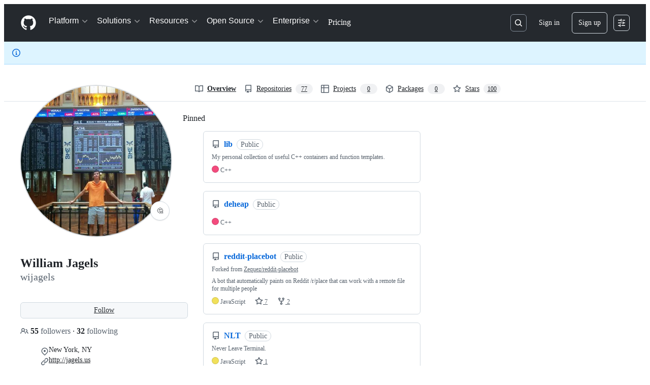

--- FILE ---
content_type: application/javascript
request_url: https://github.githubassets.com/assets/element-registry-a57f8fdc1345.js
body_size: 10144
content:
"use strict";(globalThis.webpackChunk_github_ui_github_ui=globalThis.webpackChunk_github_ui_github_ui||[]).push([[44487],{39595:(e,t,a)=>{let n;a.d(t,{CF:()=>u,p_:()=>q,FB:()=>p,Se:()=>A,aC:()=>j,zV:()=>$});let i=new WeakSet,r=new WeakMap;function l(e=document){if(r.has(e))return r.get(e);let t=!1,a=new MutationObserver(e=>{for(let t of e)if("attributes"===t.type&&t.target instanceof Element)c(t.target);else if("childList"===t.type&&t.addedNodes.length)for(let e of t.addedNodes)e instanceof Element&&o(e)});a.observe(e,{childList:!0,subtree:!0,attributeFilter:["data-action"]});let n={get closed(){return t},unsubscribe(){t=!0,r.delete(e),a.disconnect()}};return r.set(e,n),n}function o(e){for(let t of e.querySelectorAll("[data-action]"))c(t);e instanceof Element&&e.hasAttribute("data-action")&&c(e)}function s(e){let t=e.currentTarget;for(let a of d(t))if(e.type===a.type){let n=t.closest(a.tag);i.has(n)&&"function"==typeof n[a.method]&&n[a.method](e);let r=t.getRootNode();if(r instanceof ShadowRoot&&i.has(r.host)&&r.host.matches(a.tag)){let t=r.host;"function"==typeof t[a.method]&&t[a.method](e)}}}function*d(e){for(let t of(e.getAttribute("data-action")||"").trim().split(/\s+/)){let e=t.lastIndexOf(":"),a=Math.max(0,t.lastIndexOf("#"))||t.length;yield{type:t.slice(0,e),tag:t.slice(e+1,a),method:t.slice(a+1)||"handleEvent"}}}function c(e){for(let t of d(e))e.addEventListener(t.type,s)}function p(e,t){let a=e.tagName.toLowerCase();if(e.shadowRoot){for(let n of e.shadowRoot.querySelectorAll(`[data-target~="${a}.${t}"]`))if(!n.closest(a))return n}for(let n of e.querySelectorAll(`[data-target~="${a}.${t}"]`))if(n.closest(a)===e)return n}let b=e=>String("symbol"==typeof e?e.description:e).replace(/([A-Z]($|[a-z]))/g,"-$1").replace(/--/g,"-").replace(/^-|-$/,"").toLowerCase(),m=(e,t="property")=>{let a=b(e);if(!a.includes("-"))throw new DOMException(`${t}: ${String(e)} is not a valid ${t} name`,"SyntaxError");return a},h="attr";function u(e,t){E(e,h).add(t)}let g=new WeakSet;function P(e,t){if(g.has(e))return;g.add(e);let a=Object.getPrototypeOf(e),n=a?.constructor?.attrPrefix??"data-";for(let i of(t||(t=E(a,h)),t)){let t=e[i],a=m(`${n}${i}`),r={configurable:!0,get(){return this.getAttribute(a)||""},set(e){this.setAttribute(a,e||"")}};"number"==typeof t?r={configurable:!0,get(){return Number(this.getAttribute(a)||0)},set(e){this.setAttribute(a,e)}}:"boolean"==typeof t&&(r={configurable:!0,get(){return this.hasAttribute(a)},set(e){this.toggleAttribute(a,e)}}),Object.defineProperty(e,i,r),i in e&&!e.hasAttribute(a)&&r.set.call(e,t)}}let f=new Map,y=new Promise(e=>{"loading"!==document.readyState?e():document.addEventListener("readystatechange",()=>e(),{once:!0})}),w=new Promise(e=>{let t=new AbortController;t.signal.addEventListener("abort",()=>e());let a={once:!0,passive:!0,signal:t.signal},n=()=>t.abort();document.addEventListener("mousedown",n,a),document.addEventListener("touchstart",n,a),document.addEventListener("keydown",n,a),document.addEventListener("pointerdown",n,a)}),v={ready:()=>y,firstInteraction:()=>w,visible:e=>new Promise(t=>{let a=new IntersectionObserver(e=>{for(let n of e)if(n.isIntersecting){t(),a.disconnect();return}},{rootMargin:"0px 0px 256px 0px",threshold:.01});for(let t of document.querySelectorAll(e))a.observe(t)})},k=new WeakMap;function x(e){cancelAnimationFrame(k.get(e)||0),k.set(e,requestAnimationFrame(()=>{for(let t of f.keys()){let a=e instanceof Element&&e.matches(t)?e:e.querySelector(t);if(customElements.get(t)||a){let n=a?.getAttribute("data-load-on")||"ready",i=n in v?v[n]:v.ready;for(let e of f.get(t)||[])i(t).then(e);f.delete(t),k.delete(e)}}}))}function A(e,t){for(let[a,n]of("string"==typeof e&&t&&(e={[e]:t}),Object.entries(e)))f.has(a)||f.set(a,new Set),f.get(a).add(n);C(document)}function C(e){n||(n=new MutationObserver(e=>{if(f.size)for(let t of e)for(let e of t.addedNodes)e instanceof Element&&x(e)})),x(e),n.observe(e,{subtree:!0,childList:!0})}let S=Symbol.for("catalyst");let CatalystDelegate=class CatalystDelegate{constructor(e){const t=this,a=e.prototype.connectedCallback;e.prototype.connectedCallback=function(){t.connectedCallback(this,a)};const n=e.prototype.disconnectedCallback;e.prototype.disconnectedCallback=function(){t.disconnectedCallback(this,n)};const i=e.prototype.attributeChangedCallback;e.prototype.attributeChangedCallback=function(e,a,n){t.attributeChangedCallback(this,e,a,n,i)};let r=e.observedAttributes||[];Object.defineProperty(e,"observedAttributes",{configurable:!0,get(){return t.observedAttributes(this,r)},set(e){r=e}}),function(e){let t=e.observedAttributes||[],a=e.attrPrefix??"data-",n=e=>m(`${a}${e}`);Object.defineProperty(e,"observedAttributes",{configurable:!0,get:()=>[...E(e.prototype,h)].map(n).concat(t),set(e){t=e}})}(e),function(e){let t=b(e.name).replace(/-element$/,"");try{window.customElements.define(t,e),window[e.name]=customElements.get(t)}catch(e){if(!(e instanceof DOMException&&"NotSupportedError"===e.name))throw e}}(e)}observedAttributes(e,t){return t}connectedCallback(e,t){var a,n;for(let t of(e.toggleAttribute("data-catalyst",!0),customElements.upgrade(e),e.querySelectorAll("template[data-shadowroot]")))t.parentElement===e&&e.attachShadow({mode:"closed"===t.getAttribute("data-shadowroot")?"closed":"open"}).append(t.content.cloneNode(!0));(P(e),i.add(e),e.shadowRoot&&(o(n=e.shadowRoot),l(n)),o(e),l(e.ownerDocument),t?.call(e),e.shadowRoot)&&(o(a=e.shadowRoot),l(a),C(e.shadowRoot))}disconnectedCallback(e,t){t?.call(e)}attributeChangedCallback(e,t,a,n,i){P(e),"data-catalyst"!==t&&i&&i.call(e,t,a,n)}};function E(e,t){if(!Object.prototype.hasOwnProperty.call(e,S)){let t=e[S],a=e[S]=new Map;if(t)for(let[e,n]of t)a.set(e,new Set(n))}let a=e[S];return a.has(t)||a.set(t,new Set),a.get(t)}function j(e,t){E(e,"target").add(t),Object.defineProperty(e,t,{configurable:!0,get(){return p(this,t)}})}function $(e,t){E(e,"targets").add(t),Object.defineProperty(e,t,{configurable:!0,get(){let e=this.tagName.toLowerCase(),a=[];if(this.shadowRoot)for(let n of this.shadowRoot.querySelectorAll(`[data-targets~="${e}.${t}"]`))n.closest(e)||a.push(n);for(let n of this.querySelectorAll(`[data-targets~="${e}.${t}"]`))n.closest(e)===this&&a.push(n);return a}})}function q(e){new CatalystDelegate(e)}},54517:(e,t,a)=>{(0,a(39595).Se)({"animated-image":()=>Promise.all([a.e(7952),a.e(82075),a.e(76836)]).then(a.bind(a,76836)),"actions-caches-filter":()=>Promise.all([a.e(97068),a.e(99418),a.e(43784),a.e(17688),a.e(80189),a.e(94112),a.e(86598),a.e(1901),a.e(14891)]).then(a.bind(a,19770)),"actions-workflow-filter":()=>Promise.all([a.e(97068),a.e(99418),a.e(43784),a.e(17688),a.e(80189),a.e(94112),a.e(86598),a.e(1901),a.e(79493)]).then(a.bind(a,34108)),"actions-workflow-list":()=>a.e(18610).then(a.bind(a,18610)),"variable-value":()=>a.e(89770).then(a.bind(a,89770)),"variables-input":()=>a.e(2726).then(a.bind(a,2726)),"variables-pagination":()=>a.e(26778).then(a.bind(a,26778)),"cvss-calculator":()=>a.e(40230).then(a.bind(a,17849)),"cvss-calculator-metric":()=>a.e(2965).then(a.bind(a,2965)),"metric-selection":()=>a.e(26383).then(a.bind(a,26383)),"severity-calculator":()=>a.e(49370).then(a.bind(a,49370)),"severity-score":()=>a.e(19492).then(a.bind(a,19492)),"severity-selection":()=>Promise.all([a.e(90780),a.e(43784),a.e(69817),a.e(44800)]).then(a.bind(a,44800)),"severity-selection-next":()=>Promise.all([a.e(90780),a.e(43784),a.e(92198),a.e(64346)]).then(a.bind(a,64346)),"severity-tracking":()=>Promise.all([a.e(69681),a.e(82075),a.e(42259)]).then(a.bind(a,42259)),"webauthn-status":()=>a.e(12947).then(a.bind(a,12947)),"downgrade-dialog":()=>Promise.all([a.e(97068),a.e(56364)]).then(a.bind(a,56364)),"manage-subscription":()=>a.e(32882).then(a.bind(a,32882)),"pending-cycle-changes-component":()=>a.e(44668).then(a.bind(a,44668)),"create-branch":()=>Promise.all([a.e(15938),a.e(97582),a.e(82075),a.e(90787),a.e(23964)]).then(a.bind(a,23964)),"create-repo-from-selector":()=>a.e(61343).then(a.bind(a,61343)),"select-all":()=>a.e(34611).then(a.bind(a,34611)),"close-reason-selector":()=>a.e(21132).then(a.bind(a,98751)),"reopen-reason-selector":()=>a.e(9171).then(a.bind(a,9171)),"code-scanning-alert-filter":()=>Promise.all([a.e(3088),a.e(82216),a.e(43934),a.e(67733),a.e(90780),a.e(97068),a.e(78298),a.e(31475),a.e(99418),a.e(43784),a.e(33915),a.e(98488),a.e(17688),a.e(80189),a.e(94112),a.e(82075),a.e(59672),a.e(66483),a.e(92415),a.e(48738),a.e(86598),a.e(1901),a.e(82261)]).then(a.bind(a,65360)),"pretty-cron":()=>Promise.all([a.e(36590),a.e(66669)]).then(a.bind(a,66669)),"timeout-content":()=>a.e(2797).then(a.bind(a,2797)),"message-list":()=>a.e(4982).then(a.bind(a,4982)),"sku-list":()=>a.e(92077).then(a.bind(a,14458)),"create-button":()=>a.e(73094).then(a.bind(a,73094)),"editor-forwarder":()=>a.e(99685).then(a.bind(a,99685)),"command-palette-page":()=>Promise.all([a.e(22165),a.e(82075),a.e(79199),a.e(84858)]).then(a.bind(a,84858)),"command-palette-page-stack":()=>Promise.all([a.e(22165),a.e(82075),a.e(79199),a.e(62286)]).then(a.bind(a,62286)),"feed-post":()=>a.e(54808).then(a.bind(a,32427)),"copilot-signup-choose-plan-type":()=>a.e(60275).then(a.bind(a,60275)),"copilot-business-signup-seat-management":()=>a.e(50955).then(a.bind(a,50955)),"loading-context":()=>a.e(11421).then(a.bind(a,11421)),"portal-fragment":()=>a.e(97038).then(a.bind(a,97038)),"query-search":()=>Promise.all([a.e(97068),a.e(99418),a.e(43784),a.e(17688),a.e(80189),a.e(94112),a.e(86598),a.e(1901),a.e(54927)]).then(a.bind(a,92142)),"dependabot-alert-dismissal":()=>a.e(49916).then(a.bind(a,49916)),"dependabot-alert-load-all":()=>a.e(96701).then(a.bind(a,96701)),"dependabot-alert-row":()=>a.e(55749).then(a.bind(a,55749)),"dependabot-alert-table-header":()=>a.e(50841).then(a.bind(a,50841)),"dependabot-updates-paused":()=>a.e(33063).then(a.bind(a,33063)),"deferred-diff-lines":()=>a.e(42428).then(a.bind(a,42428)),"edit-history":()=>a.e(71527).then(a.bind(a,71527)),"conduit-profile-feed-visibility":()=>a.e(15151).then(a.bind(a,15151)),"readme-toc":()=>a.e(72981).then(a.bind(a,72981)),"delayed-loading":()=>a.e(12951).then(a.bind(a,12951)),"remote-pagination":()=>a.e(73597).then(a.bind(a,73597)),"dialog-hydro":()=>a.e(77868).then(a.bind(a,77868)),"track-view":()=>a.e(3852).then(a.bind(a,3852)),"load-versions":()=>a.e(61286).then(a.bind(a,61286)),"math-renderer":()=>Promise.all([a.e(17688),a.e(3213),a.e(32140)]).then(a.bind(a,32140)),"memex-project-picker":()=>Promise.all([a.e(65945),a.e(43024)]).then(a.bind(a,43024)),"memex-project-picker-panel":()=>Promise.all([a.e(44647),a.e(91303)]).then(a.bind(a,91303)),"memex-project-picker-interstitial":()=>a.e(29734).then(a.bind(a,29734)),"memex-project-picker-unlink":()=>a.e(46115).then(a.bind(a,46115)),"project-buttons-list":()=>a.e(45724).then(a.bind(a,45724)),"navigation-list":()=>a.e(90448).then(a.bind(a,90448)),"notification-shelf-watcher":()=>Promise.all([a.e(43784),a.e(15938),a.e(32623),a.e(82075),a.e(51519),a.e(69458)]).then(a.bind(a,69458)),"feature-request":()=>a.e(7359).then(a.bind(a,7359)),"allowed-values-input":()=>Promise.all([a.e(90780),a.e(24159)]).then(a.bind(a,24159)),"host-setup":()=>a.e(27281).then(a.bind(a,27281)),"max-value":()=>Promise.all([a.e(90780),a.e(83899)]).then(a.bind(a,83899)),"codespaces-policy-form":()=>a.e(61989).then(a.bind(a,61989)),"private-registry-form":()=>a.e(91189).then(a.bind(a,91189)),"repository-selection-input":()=>a.e(62088).then(a.bind(a,62088)),"experimental-action-menu":()=>Promise.all([a.e(97068),a.e(21832)]).then(a.bind(a,21832)),"custom-focus-group":()=>Promise.all([a.e(97068),a.e(87368)]).then(a.bind(a,87368)),"select-panel":()=>Promise.all([a.e(90780),a.e(97068),a.e(56952),a.e(59644)]).then(a.bind(a,59644)),"internal-nav-list-group":()=>a.e(5110).then(a.bind(a,5110)),"split-page-layout":()=>a.e(67380).then(a.bind(a,67380)),"toggle-switch":()=>a.e(39166).then(a.bind(a,39166)),"lazy-load-section":()=>a.e(76791).then(a.bind(a,76791)),"profile-timezone":()=>a.e(40484).then(a.bind(a,40484)),"comment-actions":()=>Promise.all([a.e(92062),a.e(82075),a.e(60198)]).then(a.bind(a,60198)),"copilot-marketing-popover":()=>a.e(20872).then(a.bind(a,20872)),"file-filter":()=>a.e(94814).then(a.bind(a,94814)),"file-tree":()=>Promise.all([a.e(34768),a.e(78112)]).then(a.bind(a,78112)),"file-tree-toggle":()=>a.e(32499).then(a.bind(a,32499)),"reactions-menu":()=>a.e(74685).then(a.bind(a,97066)),"pin-organization-repo":()=>a.e(58879).then(a.bind(a,58879)),"custom-scopes":()=>a.e(79012).then(a.bind(a,79012)),"feature-preview-auto-enroll":()=>a.e(75043).then(a.bind(a,75043)),"qbsearch-input":()=>Promise.all([a.e(7332),a.e(86608),a.e(25037),a.e(82075),a.e(59672),a.e(94643),a.e(52777),a.e(36286)]).then(a.bind(a,36286)),"alert-dismissal":()=>a.e(61821).then(a.bind(a,61821)),"preview-announcement-button":()=>a.e(97602).then(a.bind(a,97602)),"recovery-codes":()=>a.e(33710).then(a.bind(a,33710)),"project-picker":()=>Promise.all([a.e(7332),a.e(65945),a.e(82075),a.e(60764)]).then(a.bind(a,55539)),"launch-code":()=>a.e(89102).then(a.bind(a,66721)),"deferred-side-panel":()=>a.e(72552).then(a.bind(a,72552)),"notification-indicator":()=>a.e(64269).then(a.bind(a,64269)),"user-drawer-side-panel":()=>a.e(87676).then(a.bind(a,87676)),"slash-command-toolbar-button":()=>a.e(12891).then(a.bind(a,12891)),"featured-work":()=>a.e(15).then(a.bind(a,15)),"sponsors-account-switcher":()=>a.e(38579).then(a.bind(a,38579)),"adjacent-text-nodes-menu":()=>a.e(39539).then(a.bind(a,39539)),"variant-menu-item":()=>a.e(86091).then(a.bind(a,86091)),"metered-billing-settings-component":()=>a.e(10259).then(a.bind(a,10259)),"billing-transaction-component":()=>a.e(81441).then(a.bind(a,81441)),"invoice-download":()=>a.e(88129).then(a.bind(a,88129)),"payment-history":()=>a.e(73894).then(a.bind(a,73894)),"sponsorships-tabs":()=>a.e(94934).then(a.bind(a,94934)),"bundle-size-stats":()=>Promise.all([a.e(17688),a.e(29332),a.e(82075),a.e(71394)]).then(a.bind(a,19372)),"datahpc-staffbar":()=>a.e(51218).then(a.bind(a,51218)),"react-profiling-toggle":()=>Promise.all([a.e(82075),a.e(2620)]).then(a.bind(a,63885)),"react-query-devtools":()=>Promise.all([a.e(3088),a.e(82216),a.e(43934),a.e(78298),a.e(6488),a.e(82075),a.e(54682)]).then(a.bind(a,21726)),"react-staffbar":()=>Promise.all([a.e(82216),a.e(29332),a.e(64427)]).then(a.bind(a,99415)),"relay-cache-staffbar":()=>Promise.all([a.e(39525),a.e(82075),a.e(37445)]).then(a.bind(a,37445)),"soft-nav-staffbar":()=>Promise.all([a.e(82075),a.e(86190)]).then(a.bind(a,3383)),"soft-nav-staffbar-preview":()=>a.e(8078).then(a.bind(a,8078)),"stafftools-invoiced-sponsorship-payment-options":()=>a.e(47444).then(a.bind(a,47444)),"suggestions-collapsible":()=>a.e(97446).then(a.bind(a,97446)),"themed-picture":()=>a.e(20964).then(a.bind(a,20964)),"two-factor-fallback-sms-config-toggle":()=>a.e(236).then(a.bind(a,236)),"two-factor-inline-expander":()=>a.e(11433).then(a.bind(a,11433)),"actions-announceable-search-result-summary":()=>Promise.all([a.e(90780),a.e(65185)]).then(a.bind(a,65185)),"announce-live":()=>Promise.all([a.e(90780),a.e(97001)]).then(a.bind(a,97001)),"avatar-reset":()=>a.e(71311).then(a.bind(a,71311)),"billing-checkout":()=>Promise.all([a.e(43934),a.e(18207),a.e(82075),a.e(59672),a.e(40771),a.e(69528),a.e(59535),a.e(36018)]).then(a.bind(a,24400)),"billing-country-and-region-selection":()=>a.e(18653).then(a.bind(a,18653)),"business-shipping-information":()=>a.e(74222).then(a.bind(a,74222)),"business-trial-accounts-form":()=>a.e(97940).then(a.bind(a,97940)),"business-use-billing-information-for-shipping":()=>a.e(25570).then(a.bind(a,25570)),"bypass-reason-selector":()=>a.e(71764).then(a.bind(a,71764)),"change-password":()=>a.e(27262).then(a.bind(a,27262)),"codespace-share-dialog":()=>a.e(15247).then(a.bind(a,15247)),"codespaces-user-settings":()=>a.e(59702).then(a.bind(a,59702)),"cohort-widget":()=>a.e(46205).then(a.bind(a,46205)),"context-region":()=>Promise.all([a.e(48276),a.e(48421)]).then(a.bind(a,70802)),"cookie-consent-link":()=>Promise.all([a.e(69528),a.e(22809)]).then(a.bind(a,10299)),"copilot-business-settings":()=>a.e(39460).then(a.bind(a,39460)),"copilot-business-settings-toggle":()=>a.e(42671).then(a.bind(a,42671)),"copilot-comment-mention-telemetry":()=>Promise.all([a.e(3088),a.e(82216),a.e(43934),a.e(67733),a.e(90780),a.e(97068),a.e(78298),a.e(31475),a.e(99418),a.e(33915),a.e(98488),a.e(13743),a.e(82075),a.e(59672),a.e(66483),a.e(92415),a.e(48738),a.e(49274),a.e(47059)]).then(a.bind(a,10325)),"copilot-dashboard-entrypoint":()=>Promise.all([a.e(43934),a.e(40588),a.e(82075),a.e(59672),a.e(40771),a.e(3685)]).then(a.bind(a,77773)),"copilot-dashboard-no-quota":()=>Promise.all([a.e(14443),a.e(82075),a.e(39997)]).then(a.bind(a,39997)),"copilot-mentions-hint":()=>Promise.all([a.e(3088),a.e(82216),a.e(43934),a.e(67733),a.e(90780),a.e(97068),a.e(78298),a.e(31475),a.e(99418),a.e(33915),a.e(98488),a.e(82075),a.e(59672),a.e(66483),a.e(92415),a.e(48738),a.e(39945)]).then(a.bind(a,23199)),"copilot-mixed-license-orgs-list":()=>a.e(80690).then(a.bind(a,80690)),"copilot-plan-account-select":()=>a.e(44132).then(a.bind(a,44132)),"copilot-plan-select-dialog":()=>a.e(33352).then(a.bind(a,33352)),"copilot-purchase-intent-form":()=>Promise.all([a.e(69528),a.e(59535),a.e(90675)]).then(a.bind(a,79989)),"copilot-user-settings":()=>Promise.all([a.e(6951),a.e(92975)]).then(a.bind(a,92975)),"copy-project":()=>a.e(80391).then(a.bind(a,80391)),"dashboard-tab-panels":()=>a.e(86679).then(a.bind(a,86679)),"dependabot-runner-settings":()=>a.e(53903).then(a.bind(a,53903)),"dependabot-settings-toggle":()=>a.e(34756).then(a.bind(a,34756)),"deploy-key-policy-warning":()=>a.e(47165).then(a.bind(a,47165)),"discussion-spotlight-container":()=>a.e(7451).then(a.bind(a,7451)),"document-dropzone":()=>a.e(77774).then(a.bind(a,77774)),"edit-hook-secret":()=>a.e(85067).then(a.bind(a,85067)),"education-overview-component":()=>a.e(29103).then(a.bind(a,29103)),"emu-contribution-blocked-hint":()=>a.e(74822).then(a.bind(a,74822)),"expandable-role-row":()=>a.e(83070).then(a.bind(a,83070)),"experimental-action-list":()=>Promise.all([a.e(97068),a.e(62680)]).then(a.bind(a,62680)),"fgp-search":()=>a.e(28224).then(a.bind(a,28224)),"flywheel-return-to-tour":()=>a.e(46751).then(a.bind(a,46751)),"fullstory-capture":()=>Promise.all([a.e(80738),a.e(82075),a.e(69528),a.e(73868)]).then(a.bind(a,79604)),"ghcc-consent":()=>Promise.all([a.e(69528),a.e(1620)]).then(a.bind(a,46428)),"inline-security-checkup-notice":()=>a.e(39721).then(a.bind(a,39721)),"input-page-refresh":()=>a.e(84271).then(a.bind(a,84271)),"integration-agent-form":()=>a.e(37529).then(a.bind(a,37529)),"issue-create":()=>a.e(6912).then(a.bind(a,6912)),"jump-to":()=>Promise.all([a.e(97068),a.e(43784),a.e(80189),a.e(25037),a.e(82075),a.e(86598),a.e(52777),a.e(97262)]).then(a.bind(a,97262)),"licensing-apply-coupon-code":()=>a.e(68030).then(a.bind(a,68030)),"linked-sku-select":()=>a.e(62493).then(a.bind(a,62493)),"markdown-accessiblity-table":()=>a.e(50959).then(a.bind(a,50959)),"marketplace-security-compliance-trader-self-certification":()=>a.e(40320).then(a.bind(a,40320)),"microsoft-analytics":()=>Promise.all([a.e(69528),a.e(59535),a.e(79347)]).then(a.bind(a,94485)),"microsoft-analytics-event":()=>Promise.all([a.e(69528),a.e(59535),a.e(47627)]).then(a.bind(a,35181)),"query-builder":()=>Promise.all([a.e(86608),a.e(31085),a.e(82075),a.e(94643),a.e(62709)]).then(a.bind(a,62709)),"react-partial-anchor":()=>a.e(6828).then(a.bind(a,6828)),"security-analysis-dependabot-updates":()=>a.e(97513).then(a.bind(a,97513)),"security-analysis-ghas":()=>a.e(57803).then(a.bind(a,57803)),"share-button-form-submit-handler":()=>a.e(43958).then(a.bind(a,43958)),"show-dialog-on-load":()=>a.e(32420).then(a.bind(a,32420)),"sidebar-pinned-topics":()=>a.e(13583).then(a.bind(a,13583)),"signup-form":()=>a.e(13139).then(a.bind(a,13139)),"signups-marketing-consent-fields":()=>a.e(29799).then(a.bind(a,29799)),"site-header-logged-in-user-menu":()=>a.e(28197).then(a.bind(a,28197)),"stafftools-topics-table":()=>a.e(96452).then(a.bind(a,96452)),"task-component":()=>a.e(16387).then(a.bind(a,16387)),"team-sync-okta-config-form":()=>a.e(64640).then(a.bind(a,64640)),"unveil-container":()=>a.e(62799).then(a.bind(a,62799)),"updatable-content":()=>Promise.all([a.e(43784),a.e(15938),a.e(55004),a.e(51519),a.e(77784)]).then(a.bind(a,83567)),"visible-password":()=>a.e(83872).then(a.bind(a,83872)),"webauthn-get":()=>Promise.all([a.e(2403),a.e(998)]).then(a.bind(a,998)),"webauthn-subtle":()=>a.e(43420).then(a.bind(a,43420)),'react-partial[partial-name="delete-configuration-dialog"]':()=>Promise.all([a.e(3088),a.e(82216),a.e(43934),a.e(67733),a.e(90780),a.e(97068),a.e(78298),a.e(6488),a.e(31475),a.e(42892),a.e(62522),a.e(4712),a.e(10535),a.e(82075),a.e(51380),a.e(10965),a.e(95721)]).then(a.bind(a,71403)),'react-partial[partial-name="single-sign-on-dropdown-partial"]':()=>Promise.all([a.e(3088),a.e(82216),a.e(43934),a.e(67733),a.e(90780),a.e(97068),a.e(78298),a.e(6488),a.e(31475),a.e(42892),a.e(62522),a.e(82075),a.e(51380),a.e(75289),a.e(46846)]).then(a.bind(a,17283)),'react-partial[partial-name="actions-custom-images-policy"]':()=>Promise.all([a.e(3088),a.e(82216),a.e(43934),a.e(67733),a.e(90780),a.e(97068),a.e(78298),a.e(6488),a.e(31475),a.e(42892),a.e(62522),a.e(99418),a.e(72471),a.e(55229),a.e(95768),a.e(62469),a.e(91094),a.e(82075),a.e(51380),a.e(83494),a.e(83463),a.e(87670),a.e(39360),a.e(97817)]).then(a.bind(a,58891)),'react-partial[partial-name="actions-custom-images-retention-policy"]':()=>Promise.all([a.e(3088),a.e(82216),a.e(43934),a.e(67733),a.e(90780),a.e(97068),a.e(78298),a.e(6488),a.e(31475),a.e(42892),a.e(62522),a.e(82075),a.e(51380),a.e(73938),a.e(16902)]).then(a.bind(a,71716)),'react-partial[partial-name="actions-repos-picker"]':()=>Promise.all([a.e(3088),a.e(82216),a.e(43934),a.e(67733),a.e(90780),a.e(97068),a.e(78298),a.e(6488),a.e(31475),a.e(42892),a.e(62522),a.e(99418),a.e(30587),a.e(33915),a.e(98488),a.e(2458),a.e(82075),a.e(51380),a.e(59672),a.e(83494),a.e(66483),a.e(92415),a.e(48738),a.e(82469),a.e(76955),a.e(97251),a.e(89316)]).then(a.bind(a,8317)),'react-partial[partial-name="actions-run-jobs-list"]':()=>Promise.all([a.e(3088),a.e(82216),a.e(43934),a.e(67733),a.e(90780),a.e(97068),a.e(78298),a.e(6488),a.e(31475),a.e(42892),a.e(62522),a.e(82075),a.e(51380),a.e(63574),a.e(88179)]).then(a.bind(a,42800)),'react-partial[partial-name="actions-secrets-variables-list"]':()=>Promise.all([a.e(3088),a.e(82216),a.e(43934),a.e(67733),a.e(90780),a.e(97068),a.e(78298),a.e(6488),a.e(31475),a.e(42892),a.e(62522),a.e(4712),a.e(70191),a.e(48287),a.e(92715),a.e(82075),a.e(51380),a.e(951),a.e(95294)]).then(a.bind(a,94689)),'react-partial[partial-name="actions-survey"]':()=>Promise.all([a.e(3088),a.e(82216),a.e(43934),a.e(67733),a.e(90780),a.e(97068),a.e(78298),a.e(6488),a.e(31475),a.e(42892),a.e(62522),a.e(82075),a.e(51380),a.e(98055),a.e(65404)]).then(a.bind(a,95177)),'react-partial[partial-name="appearance-settings-page"]':()=>Promise.all([a.e(3088),a.e(82216),a.e(43934),a.e(67733),a.e(90780),a.e(97068),a.e(78298),a.e(6488),a.e(31475),a.e(42892),a.e(62522),a.e(82075),a.e(51380),a.e(65746),a.e(94692)]).then(a.bind(a,6063)),'react-partial[partial-name="appearance-settings"]':()=>Promise.all([a.e(3088),a.e(82216),a.e(43934),a.e(67733),a.e(90780),a.e(97068),a.e(78298),a.e(6488),a.e(31475),a.e(42892),a.e(62522),a.e(82075),a.e(51380),a.e(65746),a.e(67216)]).then(a.bind(a,51943)),'react-partial[partial-name="automated-review-comment-actions"]':()=>Promise.all([a.e(3088),a.e(82216),a.e(43934),a.e(67733),a.e(90780),a.e(97068),a.e(78298),a.e(6488),a.e(31475),a.e(42892),a.e(62522),a.e(50777),a.e(82075),a.e(51380),a.e(59672),a.e(83403),a.e(48221)]).then(a.bind(a,67573)),'react-partial[partial-name="automated-review-comment"]':()=>Promise.all([a.e(3088),a.e(82216),a.e(43934),a.e(67733),a.e(90780),a.e(97068),a.e(78298),a.e(6488),a.e(31475),a.e(42892),a.e(62522),a.e(99418),a.e(30587),a.e(72471),a.e(4712),a.e(55229),a.e(33915),a.e(95768),a.e(51220),a.e(28546),a.e(40420),a.e(67602),a.e(26744),a.e(57026),a.e(18312),a.e(24774),a.e(95767),a.e(45786),a.e(50517),a.e(59672),a.e(83494),a.e(83463),a.e(40771),a.e(66990),a.e(29665),a.e(4817),a.e(91232),a.e(37294),a.e(2635),a.e(30721),a.e(99808),a.e(52302),a.e(81171),a.e(67071),a.e(22116),a.e(7444),a.e(5280),a.e(79125),a.e(99751),a.e(9779)]).then(a.bind(a,32533)),'react-partial[partial-name="browser-geo-location"]':()=>Promise.all([a.e(3088),a.e(82216),a.e(43934),a.e(67733),a.e(90780),a.e(97068),a.e(78298),a.e(6488),a.e(31475),a.e(42892),a.e(62522),a.e(82075),a.e(51380),a.e(50924),a.e(90920)]).then(a.bind(a,46934)),'react-partial[partial-name="code-scanning-assignees-section"]':()=>Promise.all([a.e(3088),a.e(82216),a.e(43934),a.e(67733),a.e(90780),a.e(97068),a.e(78298),a.e(6488),a.e(31475),a.e(42892),a.e(62522),a.e(30587),a.e(78894),a.e(82075),a.e(51380),a.e(59672),a.e(83494),a.e(86391),a.e(37628)]).then(a.bind(a,58366)),'react-partial[partial-name="code-scanning-development-section"]':()=>Promise.all([a.e(3088),a.e(82216),a.e(43934),a.e(67733),a.e(90780),a.e(97068),a.e(78298),a.e(6488),a.e(31475),a.e(42892),a.e(62522),a.e(30587),a.e(4712),a.e(51220),a.e(49440),a.e(59299),a.e(82075),a.e(51380),a.e(59672),a.e(83494),a.e(66990),a.e(86391),a.e(24312),a.e(12619),a.e(97927)]).then(a.bind(a,18081)),'react-partial[partial-name="code-scanning-tracking-section"]':()=>Promise.all([a.e(3088),a.e(82216),a.e(43934),a.e(67733),a.e(90780),a.e(97068),a.e(78298),a.e(6488),a.e(31475),a.e(42892),a.e(62522),a.e(99418),a.e(30587),a.e(72471),a.e(4712),a.e(55229),a.e(33915),a.e(95768),a.e(51220),a.e(28546),a.e(40420),a.e(67602),a.e(26744),a.e(57026),a.e(18312),a.e(24774),a.e(95767),a.e(45786),a.e(32222),a.e(59672),a.e(83494),a.e(83463),a.e(40771),a.e(66990),a.e(29665),a.e(4817),a.e(91232),a.e(37294),a.e(2635),a.e(30721),a.e(99808),a.e(52302),a.e(81171),a.e(67071),a.e(22116),a.e(7444),a.e(71145),a.e(91491)]).then(a.bind(a,95718)),'react-partial[partial-name="codespaces-business-enablement"]':()=>Promise.all([a.e(3088),a.e(82216),a.e(43934),a.e(67733),a.e(90780),a.e(97068),a.e(78298),a.e(6488),a.e(31475),a.e(42892),a.e(62522),a.e(82075),a.e(51380),a.e(59672),a.e(88778),a.e(21859)]).then(a.bind(a,85516)),'react-partial[partial-name="codespaces-organization-ownership-setting"]':()=>Promise.all([a.e(3088),a.e(82216),a.e(43934),a.e(67733),a.e(90780),a.e(97068),a.e(78298),a.e(6488),a.e(31475),a.e(42892),a.e(62522),a.e(82075),a.e(51380),a.e(57255),a.e(85733)]).then(a.bind(a,43561)),'react-partial[partial-name="codespaces-policy-name-input"]':()=>Promise.all([a.e(3088),a.e(82216),a.e(43934),a.e(67733),a.e(90780),a.e(97068),a.e(78298),a.e(6488),a.e(31475),a.e(42892),a.e(62522),a.e(82075),a.e(51380),a.e(5552),a.e(99996)]).then(a.bind(a,93298)),'react-partial[partial-name="codespaces-survey"]':()=>Promise.all([a.e(3088),a.e(82216),a.e(43934),a.e(67733),a.e(90780),a.e(97068),a.e(78298),a.e(6488),a.e(31475),a.e(42892),a.e(62522),a.e(82075),a.e(51380),a.e(22934),a.e(9389)]).then(a.bind(a,69648)),'react-partial[partial-name="consent-experience"]':()=>Promise.all([a.e(3088),a.e(82216),a.e(43934),a.e(67733),a.e(90780),a.e(97068),a.e(78298),a.e(6488),a.e(31475),a.e(42892),a.e(62522),a.e(82075),a.e(51380),a.e(94245),a.e(6315)]).then(a.bind(a,6375)),'react-partial[partial-name="copilot-actions-chat-button"]':()=>Promise.all([a.e(3088),a.e(82216),a.e(43934),a.e(67733),a.e(90780),a.e(97068),a.e(78298),a.e(6488),a.e(31475),a.e(42892),a.e(62522),a.e(81340),a.e(82075),a.e(51380),a.e(59672),a.e(40771),a.e(31140),a.e(79326)]).then(a.bind(a,14012)),'react-partial[partial-name="copilot-activation-progress-bar"]':()=>Promise.all([a.e(3088),a.e(82216),a.e(43934),a.e(67733),a.e(90780),a.e(97068),a.e(78298),a.e(6488),a.e(31475),a.e(42892),a.e(62522),a.e(43862),a.e(82075),a.e(51380),a.e(53332),a.e(44483)]).then(a.bind(a,74158)),'react-partial[partial-name="copilot-apply-changes-button"]':()=>Promise.all([a.e(3088),a.e(82216),a.e(43934),a.e(67733),a.e(90780),a.e(97068),a.e(78298),a.e(6488),a.e(31475),a.e(42892),a.e(62522),a.e(99418),a.e(33915),a.e(98488),a.e(13743),a.e(82075),a.e(51380),a.e(59672),a.e(66483),a.e(92415),a.e(48738),a.e(49274),a.e(29308)]).then(a.bind(a,77705)),'react-partial[partial-name="copilot-assisted-review-upsell"]':()=>Promise.all([a.e(3088),a.e(82216),a.e(43934),a.e(67733),a.e(90780),a.e(97068),a.e(78298),a.e(6488),a.e(31475),a.e(42892),a.e(62522),a.e(26957),a.e(82075),a.e(51380),a.e(19749),a.e(28970)]).then(a.bind(a,59899)),'react-partial[partial-name="copilot-byok-enterprise-settings"]':()=>Promise.all([a.e(3088),a.e(82216),a.e(43934),a.e(67733),a.e(90780),a.e(97068),a.e(78298),a.e(6488),a.e(31475),a.e(42892),a.e(62522),a.e(30587),a.e(9959),a.e(70949),a.e(82075),a.e(51380),a.e(62515),a.e(71972),a.e(73990)]).then(a.bind(a,1564)),'react-partial[partial-name="copilot-chat-input-partial"]':()=>Promise.all([a.e(3088),a.e(82216),a.e(43934),a.e(67733),a.e(62094),a.e(90780),a.e(97068),a.e(78298),a.e(6488),a.e(31475),a.e(42892),a.e(62522),a.e(99418),a.e(30587),a.e(72471),a.e(4712),a.e(55229),a.e(33915),a.e(95768),a.e(51220),a.e(62469),a.e(28546),a.e(98488),a.e(40420),a.e(67602),a.e(26744),a.e(57026),a.e(18312),a.e(24774),a.e(95767),a.e(15874),a.e(45230),a.e(5853),a.e(16007),a.e(50517),a.e(20382),a.e(60023),a.e(83510),a.e(33335),a.e(36511),a.e(72669),a.e(54920),a.e(59672),a.e(83494),a.e(83463),a.e(40771),a.e(87670),a.e(66990),a.e(39360),a.e(66483),a.e(29665),a.e(4817),a.e(91232),a.e(37294),a.e(2635),a.e(30721),a.e(99808),a.e(52302),a.e(81171),a.e(67071),a.e(41474),a.e(22116),a.e(7444),a.e(50414),a.e(5280),a.e(34522),a.e(6623),a.e(44185),a.e(79125),a.e(66055),a.e(34985),a.e(5517),a.e(53432),a.e(25941),a.e(19829),a.e(65959),a.e(24356)]).then(a.bind(a,54787)),'react-partial[partial-name="copilot-chat"]':()=>Promise.all([a.e(3088),a.e(82216),a.e(43934),a.e(67733),a.e(90780),a.e(97068),a.e(78298),a.e(6488),a.e(31475),a.e(42892),a.e(62522),a.e(99418),a.e(30587),a.e(4712),a.e(51220),a.e(28546),a.e(40420),a.e(67602),a.e(26744),a.e(57026),a.e(18312),a.e(24774),a.e(15874),a.e(45230),a.e(5853),a.e(16007),a.e(83510),a.e(95266),a.e(98438),a.e(59672),a.e(83494),a.e(40771),a.e(66990),a.e(29665),a.e(4817),a.e(91232),a.e(37294),a.e(2635),a.e(30721),a.e(99808),a.e(52302),a.e(81171),a.e(41474),a.e(34522),a.e(11468),a.e(45414),a.e(47339),a.e(78087),a.e(72116),a.e(74667)]).then(a.bind(a,8290)),'react-partial[partial-name="copilot-code-chat"]':()=>Promise.all([a.e(3088),a.e(82216),a.e(43934),a.e(67733),a.e(90780),a.e(97068),a.e(78298),a.e(6488),a.e(31475),a.e(42892),a.e(62522),a.e(58959),a.e(82075),a.e(51380),a.e(59672),a.e(40771),a.e(14128),a.e(71085)]).then(a.bind(a,67016)),'react-partial[partial-name="copilot-code-guideline-review-comment"]':()=>Promise.all([a.e(3088),a.e(82216),a.e(43934),a.e(67733),a.e(90780),a.e(97068),a.e(78298),a.e(6488),a.e(31475),a.e(42892),a.e(62522),a.e(82075),a.e(51380),a.e(19976),a.e(32562),a.e(24756)]).then(a.bind(a,24028)),'react-partial[partial-name="copilot-code-guidelines-playground"]':()=>Promise.all([a.e(3088),a.e(82216),a.e(43934),a.e(67733),a.e(90780),a.e(97068),a.e(78298),a.e(6488),a.e(31475),a.e(42892),a.e(62522),a.e(64184),a.e(82075),a.e(51380),a.e(59672),a.e(40771),a.e(92617),a.e(99300)]).then(a.bind(a,52933)),'react-partial[partial-name="copilot-code-review-feedback"]':()=>Promise.all([a.e(3088),a.e(82216),a.e(43934),a.e(67733),a.e(90780),a.e(97068),a.e(78298),a.e(6488),a.e(31475),a.e(42892),a.e(62522),a.e(82075),a.e(51380),a.e(86680),a.e(28773)]).then(a.bind(a,65770)),'react-partial[partial-name="copilot-code-review-upsell"]':()=>Promise.all([a.e(3088),a.e(82216),a.e(43934),a.e(67733),a.e(90780),a.e(97068),a.e(78298),a.e(6488),a.e(31475),a.e(42892),a.e(62522),a.e(82075),a.e(51380),a.e(29765),a.e(73575)]).then(a.bind(a,65447)),'react-partial[partial-name="copilot-content-exclusion"]':()=>Promise.all([a.e(3088),a.e(82216),a.e(43934),a.e(67733),a.e(90780),a.e(97068),a.e(78298),a.e(6488),a.e(31475),a.e(42892),a.e(62522),a.e(4712),a.e(95950),a.e(82075),a.e(51380),a.e(59672),a.e(92742),a.e(93436),a.e(85243)]).then(a.bind(a,80834)),'react-partial[partial-name="copilot-generate-pull-title"]':()=>Promise.all([a.e(3088),a.e(82216),a.e(43934),a.e(67733),a.e(90780),a.e(97068),a.e(78298),a.e(6488),a.e(31475),a.e(42892),a.e(62522),a.e(30587),a.e(40948),a.e(82075),a.e(51380),a.e(59672),a.e(40771),a.e(5053),a.e(60229)]).then(a.bind(a,61571)),'react-partial[partial-name="copilot-immersive-embedded"]':()=>Promise.all([a.e(3088),a.e(82216),a.e(43934),a.e(67733),a.e(62094),a.e(90780),a.e(97068),a.e(78298),a.e(6488),a.e(31475),a.e(42892),a.e(62522),a.e(99418),a.e(30587),a.e(72471),a.e(4712),a.e(55229),a.e(33915),a.e(95768),a.e(51220),a.e(62469),a.e(28546),a.e(98488),a.e(40420),a.e(67602),a.e(26744),a.e(57026),a.e(18312),a.e(24774),a.e(95767),a.e(13314),a.e(15874),a.e(45230),a.e(5853),a.e(16007),a.e(50517),a.e(43862),a.e(20382),a.e(60023),a.e(83510),a.e(33335),a.e(79018),a.e(36511),a.e(72669),a.e(50293),a.e(59672),a.e(83494),a.e(83463),a.e(40771),a.e(87670),a.e(66990),a.e(39360),a.e(66483),a.e(29665),a.e(4817),a.e(91232),a.e(37294),a.e(2635),a.e(30721),a.e(99808),a.e(52302),a.e(81171),a.e(67071),a.e(41474),a.e(22116),a.e(7444),a.e(50414),a.e(5280),a.e(34522),a.e(6623),a.e(44185),a.e(79125),a.e(66055),a.e(34985),a.e(11468),a.e(5517),a.e(53432),a.e(25941),a.e(33721),a.e(45414),a.e(19829),a.e(8939),a.e(6256),a.e(13988),a.e(67634),a.e(59397)]).then(a.bind(a,53521)),'react-partial[partial-name="copilot-markdown-toolbar-button"]':()=>Promise.all([a.e(3088),a.e(82216),a.e(43934),a.e(67733),a.e(90780),a.e(97068),a.e(78298),a.e(6488),a.e(31475),a.e(42892),a.e(62522),a.e(99418),a.e(33915),a.e(98488),a.e(71719),a.e(82075),a.e(51380),a.e(59672),a.e(66483),a.e(92415),a.e(48738),a.e(77226),a.e(55485)]).then(a.bind(a,63965)),'react-partial[partial-name="copilot-model-settings"]':()=>Promise.all([a.e(3088),a.e(82216),a.e(43934),a.e(67733),a.e(90780),a.e(97068),a.e(78298),a.e(6488),a.e(31475),a.e(42892),a.e(62522),a.e(30587),a.e(82075),a.e(51380),a.e(2791),a.e(47862),a.e(62482)]).then(a.bind(a,30347)),'react-partial[partial-name="copilot-progress-indicator"]':()=>Promise.all([a.e(3088),a.e(82216),a.e(43934),a.e(67733),a.e(90780),a.e(97068),a.e(78298),a.e(6488),a.e(31475),a.e(42892),a.e(62522),a.e(82075),a.e(51380),a.e(60172),a.e(14148)]).then(a.bind(a,30358)),'react-partial[partial-name="copilot-quota-usage"]':()=>Promise.all([a.e(3088),a.e(82216),a.e(43934),a.e(67733),a.e(90780),a.e(97068),a.e(78298),a.e(6488),a.e(31475),a.e(42892),a.e(62522),a.e(82075),a.e(51380),a.e(27798),a.e(50757)]).then(a.bind(a,22896)),'react-partial[partial-name="copilot-summary-banner"]':()=>Promise.all([a.e(3088),a.e(82216),a.e(43934),a.e(67733),a.e(90780),a.e(97068),a.e(78298),a.e(6488),a.e(31475),a.e(42892),a.e(62522),a.e(71719),a.e(82075),a.e(51380),a.e(31966),a.e(4494)]).then(a.bind(a,88026)),'react-partial[partial-name="copilot-survey"]':()=>Promise.all([a.e(3088),a.e(82216),a.e(43934),a.e(67733),a.e(90780),a.e(97068),a.e(78298),a.e(6488),a.e(31475),a.e(42892),a.e(62522),a.e(47255),a.e(82075),a.e(51380),a.e(86532),a.e(57431)]).then(a.bind(a,72892)),'react-partial[partial-name="copilot-swe-agent-repos-picker"]':()=>Promise.all([a.e(3088),a.e(82216),a.e(43934),a.e(67733),a.e(90780),a.e(97068),a.e(78298),a.e(6488),a.e(31475),a.e(42892),a.e(62522),a.e(99418),a.e(30587),a.e(33915),a.e(98488),a.e(2458),a.e(82075),a.e(51380),a.e(59672),a.e(83494),a.e(66483),a.e(92415),a.e(48738),a.e(82469),a.e(76955),a.e(21403)]).then(a.bind(a,99302)),'react-partial[partial-name="copilot-swe-agent-third-party-agent-picker"]':()=>Promise.all([a.e(3088),a.e(82216),a.e(43934),a.e(67733),a.e(90780),a.e(97068),a.e(78298),a.e(6488),a.e(31475),a.e(42892),a.e(62522),a.e(82075),a.e(51380),a.e(73701),a.e(75134)]).then(a.bind(a,10599)),'react-partial[partial-name="copilot-user-checklist"]':()=>Promise.all([a.e(3088),a.e(82216),a.e(43934),a.e(67733),a.e(90780),a.e(97068),a.e(78298),a.e(6488),a.e(31475),a.e(42892),a.e(62522),a.e(94100),a.e(82075),a.e(51380),a.e(59672),a.e(40771),a.e(23585),a.e(62280),a.e(59195)]).then(a.bind(a,62631)),'react-partial[partial-name="create-branch-button"]':()=>Promise.all([a.e(3088),a.e(82216),a.e(43934),a.e(67733),a.e(90780),a.e(97068),a.e(78298),a.e(6488),a.e(31475),a.e(42892),a.e(62522),a.e(99418),a.e(51220),a.e(28546),a.e(51194),a.e(82075),a.e(51380),a.e(59672),a.e(66990),a.e(40235),a.e(91090),a.e(13398)]).then(a.bind(a,49732)),'react-partial[partial-name="create-branch-dialog"]':()=>Promise.all([a.e(3088),a.e(82216),a.e(43934),a.e(67733),a.e(90780),a.e(97068),a.e(78298),a.e(6488),a.e(31475),a.e(42892),a.e(62522),a.e(51220),a.e(49440),a.e(82075),a.e(51380),a.e(59672),a.e(66990),a.e(24312),a.e(13977),a.e(28974)]).then(a.bind(a,81757)),'react-partial[partial-name="custom-copilot-code-review-comment"]':()=>Promise.all([a.e(3088),a.e(82216),a.e(43934),a.e(67733),a.e(90780),a.e(97068),a.e(78298),a.e(6488),a.e(31475),a.e(42892),a.e(62522),a.e(82075),a.e(51380),a.e(41374),a.e(76413)]).then(a.bind(a,57307)),'react-partial[partial-name="custom-signup-content-manager"]':()=>Promise.all([a.e(3088),a.e(82216),a.e(43934),a.e(67733),a.e(90780),a.e(97068),a.e(78298),a.e(6488),a.e(31475),a.e(42892),a.e(62522),a.e(82075),a.e(51380),a.e(99071),a.e(64492)]).then(a.bind(a,5329)),'react-partial[partial-name="custom-signup-content"]':()=>Promise.all([a.e(3088),a.e(82216),a.e(43934),a.e(67733),a.e(90780),a.e(97068),a.e(78298),a.e(6488),a.e(31475),a.e(42892),a.e(62522),a.e(13314),a.e(45871),a.e(82075),a.e(51380),a.e(64087),a.e(79222)]).then(a.bind(a,39771)),'react-partial[partial-name="dashboard-lists"]':()=>Promise.all([a.e(3088),a.e(82216),a.e(43934),a.e(67733),a.e(62094),a.e(90780),a.e(97068),a.e(78298),a.e(6488),a.e(31475),a.e(42892),a.e(62522),a.e(99418),a.e(30587),a.e(72471),a.e(4712),a.e(55229),a.e(95768),a.e(51220),a.e(62469),a.e(28546),a.e(40420),a.e(67602),a.e(26744),a.e(57026),a.e(45786),a.e(46782),a.e(82075),a.e(51380),a.e(59672),a.e(83494),a.e(83463),a.e(40771),a.e(87670),a.e(66990),a.e(39360),a.e(29665),a.e(4817),a.e(91232),a.e(37294),a.e(2635),a.e(99808),a.e(52302),a.e(34133),a.e(3728)]).then(a.bind(a,78599)),'react-partial[partial-name="dashboard-repositories"]':()=>Promise.all([a.e(3088),a.e(82216),a.e(43934),a.e(67733),a.e(62094),a.e(90780),a.e(97068),a.e(78298),a.e(6488),a.e(31475),a.e(42892),a.e(62522),a.e(99418),a.e(30587),a.e(33915),a.e(98488),a.e(45786),a.e(28835),a.e(49338),a.e(82075),a.e(51380),a.e(59672),a.e(83494),a.e(66483),a.e(92415),a.e(48738),a.e(82469),a.e(58135),a.e(49953),a.e(79989)]).then(a.bind(a,40301)),'react-partial[partial-name="date-picker-partial"]':()=>Promise.all([a.e(3088),a.e(82216),a.e(43934),a.e(67733),a.e(90780),a.e(97068),a.e(78298),a.e(6488),a.e(31475),a.e(42892),a.e(62522),a.e(82075),a.e(51380),a.e(65674),a.e(37415)]).then(a.bind(a,74924)),'react-partial[partial-name="date-time-settings"]':()=>Promise.all([a.e(3088),a.e(82216),a.e(43934),a.e(67733),a.e(90780),a.e(97068),a.e(78298),a.e(6488),a.e(31475),a.e(42892),a.e(62522),a.e(82075),a.e(51380),a.e(69810),a.e(4048)]).then(a.bind(a,73380)),'react-partial[partial-name="demo-repo-tour"]':()=>Promise.all([a.e(3088),a.e(82216),a.e(43934),a.e(67733),a.e(90780),a.e(97068),a.e(78298),a.e(6488),a.e(31475),a.e(42892),a.e(62522),a.e(41803),a.e(82075),a.e(51380),a.e(69647),a.e(17)]).then(a.bind(a,90356)),'react-partial[partial-name="dependabot-repository-access-org-settings"]':()=>Promise.all([a.e(3088),a.e(82216),a.e(43934),a.e(67733),a.e(90780),a.e(97068),a.e(78298),a.e(6488),a.e(31475),a.e(42892),a.e(62522),a.e(99418),a.e(30587),a.e(33915),a.e(98488),a.e(2458),a.e(82075),a.e(51380),a.e(59672),a.e(83494),a.e(66483),a.e(92415),a.e(48738),a.e(82469),a.e(76955),a.e(9532),a.e(40311)]).then(a.bind(a,92388)),'react-partial[partial-name="education-schools-auto-complete"]':()=>Promise.all([a.e(3088),a.e(82216),a.e(43934),a.e(67733),a.e(90780),a.e(97068),a.e(78298),a.e(6488),a.e(31475),a.e(42892),a.e(62522),a.e(82075),a.e(51380),a.e(66337),a.e(45338)]).then(a.bind(a,83059)),'react-partial[partial-name="email-subscription-form"]':()=>Promise.all([a.e(3088),a.e(82216),a.e(43934),a.e(67733),a.e(90780),a.e(97068),a.e(78298),a.e(6488),a.e(31475),a.e(42892),a.e(62522),a.e(82075),a.e(51380),a.e(59672),a.e(98578),a.e(57293)]).then(a.bind(a,6422)),'react-partial[partial-name="enterprise-team"]':()=>Promise.all([a.e(3088),a.e(82216),a.e(43934),a.e(67733),a.e(90780),a.e(97068),a.e(78298),a.e(6488),a.e(31475),a.e(42892),a.e(62522),a.e(77251),a.e(82075),a.e(51380),a.e(59672),a.e(15533),a.e(76949)]).then(a.bind(a,73295)),'react-partial[partial-name="enterprise-teams-table-view"]':()=>Promise.all([a.e(3088),a.e(82216),a.e(43934),a.e(67733),a.e(90780),a.e(97068),a.e(78298),a.e(6488),a.e(31475),a.e(42892),a.e(62522),a.e(76165),a.e(82075),a.e(51380),a.e(18957),a.e(8971)]).then(a.bind(a,87639)),'react-partial[partial-name="external-group-team-mismatch-widget"]':()=>Promise.all([a.e(3088),a.e(82216),a.e(43934),a.e(67733),a.e(90780),a.e(97068),a.e(78298),a.e(6488),a.e(31475),a.e(42892),a.e(62522),a.e(28813),a.e(82075),a.e(51380),a.e(47667),a.e(22225)]).then(a.bind(a,62021)),'react-partial[partial-name="fix-workflow-button"]':()=>Promise.all([a.e(3088),a.e(82216),a.e(43934),a.e(67733),a.e(90780),a.e(97068),a.e(78298),a.e(6488),a.e(31475),a.e(42892),a.e(62522),a.e(99418),a.e(30587),a.e(72471),a.e(4712),a.e(55229),a.e(95768),a.e(51220),a.e(62469),a.e(28546),a.e(40420),a.e(67602),a.e(26744),a.e(57026),a.e(18312),a.e(65665),a.e(20050),a.e(82075),a.e(51380),a.e(59672),a.e(83494),a.e(83463),a.e(40771),a.e(87670),a.e(66990),a.e(39360),a.e(29665),a.e(4817),a.e(91232),a.e(37294),a.e(2635),a.e(30721),a.e(99808),a.e(52302),a.e(81171),a.e(67071),a.e(41474),a.e(50414),a.e(60732),a.e(15246),a.e(94966)]).then(a.bind(a,92320)),'react-partial[partial-name="getting-started-todo-list"]':()=>Promise.all([a.e(3088),a.e(82216),a.e(43934),a.e(67733),a.e(90780),a.e(97068),a.e(78298),a.e(6488),a.e(31475),a.e(42892),a.e(62522),a.e(61243),a.e(82075),a.e(51380),a.e(34105),a.e(59450)]).then(a.bind(a,92755)),'react-partial[partial-name="global-agents-menu"]':()=>Promise.all([a.e(3088),a.e(82216),a.e(43934),a.e(67733),a.e(90780),a.e(97068),a.e(78298),a.e(6488),a.e(31475),a.e(42892),a.e(62522),a.e(99418),a.e(30587),a.e(72471),a.e(4712),a.e(55229),a.e(95768),a.e(51220),a.e(62469),a.e(28546),a.e(40420),a.e(67602),a.e(26744),a.e(57026),a.e(18312),a.e(65665),a.e(97669),a.e(82075),a.e(51380),a.e(59672),a.e(83494),a.e(83463),a.e(40771),a.e(87670),a.e(66990),a.e(39360),a.e(29665),a.e(4817),a.e(91232),a.e(37294),a.e(2635),a.e(30721),a.e(99808),a.e(52302),a.e(81171),a.e(67071),a.e(41474),a.e(50414),a.e(60732),a.e(42732),a.e(72560)]).then(a.bind(a,42042)),'react-partial[partial-name="global-copilot-menu"]':()=>Promise.all([a.e(3088),a.e(82216),a.e(43934),a.e(67733),a.e(90780),a.e(97068),a.e(78298),a.e(6488),a.e(31475),a.e(42892),a.e(62522),a.e(30587),a.e(19046),a.e(82075),a.e(51380),a.e(59672),a.e(83494),a.e(40771),a.e(79345),a.e(1650)]).then(a.bind(a,81866)),'react-partial[partial-name="global-create-menu"]':()=>Promise.all([a.e(3088),a.e(82216),a.e(43934),a.e(67733),a.e(90780),a.e(97068),a.e(78298),a.e(6488),a.e(31475),a.e(42892),a.e(62522),a.e(83624),a.e(82075),a.e(51380),a.e(25519),a.e(24388),a.e(16702)]).then(a.bind(a,73050)),'react-partial[partial-name="global-nav-bar"]':()=>Promise.all([a.e(3088),a.e(82216),a.e(43934),a.e(67733),a.e(62094),a.e(90780),a.e(97068),a.e(78298),a.e(6488),a.e(31475),a.e(42892),a.e(62522),a.e(30587),a.e(28546),a.e(45786),a.e(38862),a.e(82075),a.e(51380),a.e(59672),a.e(83494),a.e(40771),a.e(40235),a.e(86391),a.e(34985),a.e(58135),a.e(25519),a.e(77270),a.e(4717)]).then(a.bind(a,39638)),'react-partial[partial-name="global-nav-menu"]':()=>Promise.all([a.e(3088),a.e(82216),a.e(43934),a.e(67733),a.e(62094),a.e(90780),a.e(97068),a.e(78298),a.e(6488),a.e(31475),a.e(42892),a.e(62522),a.e(99418),a.e(30587),a.e(33915),a.e(98488),a.e(45786),a.e(28835),a.e(16481),a.e(82075),a.e(51380),a.e(59672),a.e(83494),a.e(66483),a.e(92415),a.e(48738),a.e(82469),a.e(58135),a.e(49953),a.e(86427)]).then(a.bind(a,73876)),'react-partial[partial-name="global-sso-banner"]':()=>Promise.all([a.e(3088),a.e(82216),a.e(43934),a.e(67733),a.e(90780),a.e(97068),a.e(78298),a.e(6488),a.e(31475),a.e(42892),a.e(62522),a.e(50767),a.e(82075),a.e(51380),a.e(16070),a.e(98432),a.e(72966)]).then(a.bind(a,17337)),'react-partial[partial-name="global-user-nav-drawer"]':()=>Promise.all([a.e(3088),a.e(82216),a.e(43934),a.e(67733),a.e(90780),a.e(97068),a.e(78298),a.e(6488),a.e(31475),a.e(42892),a.e(62522),a.e(99418),a.e(30587),a.e(18567),a.e(82075),a.e(51380),a.e(16070),a.e(39397),a.e(99661),a.e(71699)]).then(a.bind(a,79473)),'react-partial[partial-name="growth-banner-partial"]':()=>Promise.all([a.e(3088),a.e(82216),a.e(43934),a.e(67733),a.e(90780),a.e(97068),a.e(78298),a.e(6488),a.e(31475),a.e(42892),a.e(62522),a.e(82075),a.e(51380),a.e(85357),a.e(73560)]).then(a.bind(a,1351)),'react-partial[partial-name="insights-sidenav-partial"]':()=>Promise.all([a.e(3088),a.e(82216),a.e(43934),a.e(67733),a.e(90780),a.e(97068),a.e(78298),a.e(6488),a.e(31475),a.e(42892),a.e(62522),a.e(82075),a.e(51380),a.e(76193),a.e(23264)]).then(a.bind(a,99823)),'react-partial[partial-name="integration-permission-selector"]':()=>Promise.all([a.e(3088),a.e(82216),a.e(43934),a.e(67733),a.e(90780),a.e(97068),a.e(78298),a.e(6488),a.e(31475),a.e(42892),a.e(62522),a.e(99418),a.e(72471),a.e(55229),a.e(95768),a.e(62469),a.e(68713),a.e(82075),a.e(51380),a.e(83494),a.e(83463),a.e(87670),a.e(39360),a.e(72890),a.e(26494),a.e(26660)]).then(a.bind(a,55168)),'react-partial[partial-name="internal-api-insights"]':()=>Promise.all([a.e(3088),a.e(82216),a.e(43934),a.e(67733),a.e(90780),a.e(97068),a.e(78298),a.e(6488),a.e(31475),a.e(42892),a.e(62522),a.e(82075),a.e(51380),a.e(25573),a.e(2090)]).then(a.bind(a,36331)),'react-partial[partial-name="keyboard-shortcuts-dialog"]':()=>Promise.all([a.e(3088),a.e(82216),a.e(43934),a.e(67733),a.e(90780),a.e(97068),a.e(78298),a.e(6488),a.e(31475),a.e(42892),a.e(62522),a.e(77601),a.e(82075),a.e(51380),a.e(83494),a.e(28939),a.e(14814)]).then(a.bind(a,90899)),'react-partial[partial-name="launch-code"]':()=>Promise.all([a.e(3088),a.e(82216),a.e(43934),a.e(67733),a.e(90780),a.e(97068),a.e(78298),a.e(6488),a.e(31475),a.e(42892),a.e(62522),a.e(13314),a.e(82075),a.e(51380),a.e(26220),a.e(87861)]).then(a.bind(a,79862)),'react-partial[partial-name="licensify-licenses"]':()=>Promise.all([a.e(3088),a.e(82216),a.e(43934),a.e(67733),a.e(90780),a.e(97068),a.e(78298),a.e(6488),a.e(31475),a.e(42892),a.e(62522),a.e(99418),a.e(72471),a.e(55229),a.e(95768),a.e(62469),a.e(68713),a.e(82075),a.e(51380),a.e(83494),a.e(83463),a.e(87670),a.e(39360),a.e(72890),a.e(29184),a.e(51387)]).then(a.bind(a,51142)),'react-partial[partial-name="licensing-advanced-security-overview"]':()=>Promise.all([a.e(3088),a.e(82216),a.e(43934),a.e(67733),a.e(90780),a.e(97068),a.e(78298),a.e(6488),a.e(31475),a.e(42892),a.e(62522),a.e(72471),a.e(7077),a.e(82075),a.e(51380),a.e(43405),a.e(89223),a.e(5719),a.e(74650)]).then(a.bind(a,5719)),'react-partial[partial-name="licensing-copilot-details"]':()=>Promise.all([a.e(3088),a.e(82216),a.e(43934),a.e(67733),a.e(90780),a.e(97068),a.e(78298),a.e(6488),a.e(31475),a.e(42892),a.e(62522),a.e(99418),a.e(72471),a.e(55229),a.e(95768),a.e(62469),a.e(68713),a.e(82075),a.e(51380),a.e(83494),a.e(83463),a.e(87670),a.e(39360),a.e(72890),a.e(43405),a.e(72234),a.e(35974)]).then(a.bind(a,16791)),'react-partial[partial-name="licensing-copilot-overview"]':()=>Promise.all([a.e(3088),a.e(82216),a.e(43934),a.e(67733),a.e(90780),a.e(97068),a.e(78298),a.e(6488),a.e(31475),a.e(42892),a.e(62522),a.e(82075),a.e(51380),a.e(43405),a.e(72234),a.e(64936),a.e(75733)]).then(a.bind(a,72638)),'react-partial[partial-name="licensing-enterprise-cloud-details"]':()=>Promise.all([a.e(3088),a.e(82216),a.e(43934),a.e(67733),a.e(90780),a.e(97068),a.e(78298),a.e(6488),a.e(31475),a.e(42892),a.e(62522),a.e(30587),a.e(72471),a.e(7077),a.e(82075),a.e(51380),a.e(43405),a.e(56427),a.e(66982),a.e(22633)]).then(a.bind(a,66982)),'react-partial[partial-name="licensing-enterprise-overview"]':()=>Promise.all([a.e(3088),a.e(82216),a.e(43934),a.e(67733),a.e(90780),a.e(97068),a.e(78298),a.e(6488),a.e(31475),a.e(42892),a.e(62522),a.e(72471),a.e(7077),a.e(82075),a.e(51380),a.e(43405),a.e(89223),a.e(56427),a.e(67899),a.e(64008)]).then(a.bind(a,67899)),'react-partial[partial-name="licensing-enterprise-server-overview"]':()=>Promise.all([a.e(3088),a.e(82216),a.e(43934),a.e(67733),a.e(90780),a.e(97068),a.e(78298),a.e(6488),a.e(31475),a.e(42892),a.e(62522),a.e(72471),a.e(29458),a.e(82075),a.e(51380),a.e(58738),a.e(21628)]).then(a.bind(a,32867)),'react-partial[partial-name="marketing-navigation"]':()=>Promise.all([a.e(3088),a.e(82216),a.e(43934),a.e(67733),a.e(90780),a.e(97068),a.e(78298),a.e(6488),a.e(31475),a.e(42892),a.e(62522),a.e(45871),a.e(82075),a.e(51380),a.e(66164),a.e(31856),a.e(7275)]).then(a.bind(a,39012)),'react-partial[partial-name="mergebox-partial"]':()=>Promise.all([a.e(3088),a.e(82216),a.e(43934),a.e(67733),a.e(90780),a.e(97068),a.e(78298),a.e(6488),a.e(31475),a.e(42892),a.e(62522),a.e(99418),a.e(30587),a.e(72471),a.e(4712),a.e(55229),a.e(95768),a.e(62469),a.e(28546),a.e(21570),a.e(82075),a.e(51380),a.e(59672),a.e(83494),a.e(83463),a.e(40771),a.e(87670),a.e(39360),a.e(40235),a.e(57923)]).then(a.bind(a,45533)),'react-partial[partial-name="metadata-suggestion-staffbar-component"]':()=>Promise.all([a.e(3088),a.e(82216),a.e(43934),a.e(67733),a.e(90780),a.e(97068),a.e(78298),a.e(6488),a.e(31475),a.e(42892),a.e(62522),a.e(80594),a.e(82075),a.e(51380),a.e(3287),a.e(61526)]).then(a.bind(a,68153)),'react-partial[partial-name="metered-enterprise-server-licenses"]':()=>Promise.all([a.e(3088),a.e(82216),a.e(43934),a.e(67733),a.e(90780),a.e(97068),a.e(78298),a.e(6488),a.e(31475),a.e(42892),a.e(62522),a.e(82075),a.e(51380),a.e(98145),a.e(14813)]).then(a.bind(a,85575)),'react-partial[partial-name="navigation-test-nav"]':()=>Promise.all([a.e(3088),a.e(82216),a.e(43934),a.e(67733),a.e(90780),a.e(97068),a.e(78298),a.e(6488),a.e(31475),a.e(42892),a.e(62522),a.e(82075),a.e(51380),a.e(4950),a.e(62095)]).then(a.bind(a,4066)),'react-partial[partial-name="network-configurations-select-panel"]':()=>Promise.all([a.e(3088),a.e(82216),a.e(43934),a.e(67733),a.e(90780),a.e(97068),a.e(78298),a.e(6488),a.e(31475),a.e(42892),a.e(62522),a.e(82075),a.e(51380),a.e(32147),a.e(38074)]).then(a.bind(a,23695)),'react-partial[partial-name="new-agent-task-button"]':()=>Promise.all([a.e(3088),a.e(82216),a.e(43934),a.e(67733),a.e(90780),a.e(97068),a.e(78298),a.e(6488),a.e(31475),a.e(42892),a.e(62522),a.e(82075),a.e(51380),a.e(700),a.e(73369)]).then(a.bind(a,72507)),'react-partial[partial-name="new-agent-task-form"]':()=>Promise.all([a.e(3088),a.e(82216),a.e(43934),a.e(67733),a.e(90780),a.e(97068),a.e(78298),a.e(6488),a.e(31475),a.e(42892),a.e(62522),a.e(99418),a.e(30587),a.e(51220),a.e(28546),a.e(40420),a.e(67602),a.e(26744),a.e(57026),a.e(18312),a.e(65665),a.e(32539),a.e(82075),a.e(51380),a.e(59672),a.e(83494),a.e(40771),a.e(66990),a.e(29665),a.e(4817),a.e(91232),a.e(37294),a.e(2635),a.e(30721),a.e(99808),a.e(52302),a.e(81171),a.e(67071),a.e(41474),a.e(50414),a.e(1067)]).then(a.bind(a,74685)),'react-partial[partial-name="notifications-subscriptions-menu"]':()=>Promise.all([a.e(3088),a.e(82216),a.e(43934),a.e(67733),a.e(90780),a.e(97068),a.e(78298),a.e(6488),a.e(31475),a.e(42892),a.e(62522),a.e(82075),a.e(51380),a.e(35191),a.e(24291)]).then(a.bind(a,24117)),'react-partial[partial-name="nux-dashboard-refresh"]':()=>Promise.all([a.e(3088),a.e(82216),a.e(43934),a.e(67733),a.e(90780),a.e(97068),a.e(78298),a.e(6488),a.e(31475),a.e(42892),a.e(62522),a.e(94100),a.e(82075),a.e(51380),a.e(23585),a.e(39727),a.e(37904)]).then(a.bind(a,22884)),'react-partial[partial-name="platform-patterns"]':()=>Promise.all([a.e(3088),a.e(82216),a.e(43934),a.e(67733),a.e(90780),a.e(97068),a.e(78298),a.e(6488),a.e(31475),a.e(42892),a.e(62522),a.e(82075),a.e(51380),a.e(71123),a.e(50531)]).then(a.bind(a,32521)),'react-partial[partial-name="product-announcement"]':()=>Promise.all([a.e(3088),a.e(82216),a.e(43934),a.e(67733),a.e(90780),a.e(97068),a.e(78298),a.e(6488),a.e(31475),a.e(42892),a.e(62522),a.e(13314),a.e(43862),a.e(79018),a.e(82075),a.e(51380),a.e(33721),a.e(40294),a.e(57415)]).then(a.bind(a,96499)),'react-partial[partial-name="pull-requests-processing-indicator"]':()=>Promise.all([a.e(3088),a.e(82216),a.e(43934),a.e(67733),a.e(90780),a.e(97068),a.e(78298),a.e(6488),a.e(31475),a.e(42892),a.e(62522),a.e(73148),a.e(82075),a.e(51380),a.e(22663),a.e(23048)]).then(a.bind(a,32448)),'react-partial[partial-name="react-partial-anchor-example"]':()=>Promise.all([a.e(3088),a.e(82216),a.e(43934),a.e(67733),a.e(90780),a.e(97068),a.e(78298),a.e(6488),a.e(31475),a.e(42892),a.e(62522),a.e(82075),a.e(51380),a.e(80775),a.e(76512)]).then(a.bind(a,94609)),'react-partial[partial-name="react-partial-example"]':()=>Promise.all([a.e(3088),a.e(82216),a.e(43934),a.e(67733),a.e(90780),a.e(97068),a.e(78298),a.e(6488),a.e(31475),a.e(42892),a.e(62522),a.e(82075),a.e(51380),a.e(20991),a.e(18264)]).then(a.bind(a,28881)),'react-partial[partial-name="react-sandbox-sidenav"]':()=>Promise.all([a.e(3088),a.e(82216),a.e(43934),a.e(67733),a.e(90780),a.e(97068),a.e(78298),a.e(6488),a.e(31475),a.e(42892),a.e(62522),a.e(82075),a.e(51380),a.e(87093),a.e(91472)]).then(a.bind(a,48863)),'react-partial[partial-name="ref-selector-partial"]':()=>Promise.all([a.e(3088),a.e(82216),a.e(43934),a.e(67733),a.e(90780),a.e(97068),a.e(78298),a.e(6488),a.e(31475),a.e(42892),a.e(62522),a.e(51220),a.e(95956),a.e(82075),a.e(51380),a.e(59672),a.e(66990),a.e(68034),a.e(19667)]).then(a.bind(a,77379)),'react-partial[partial-name="repos-overview"]':()=>Promise.all([a.e(3088),a.e(82216),a.e(43934),a.e(67733),a.e(90780),a.e(97068),a.e(78298),a.e(6488),a.e(31475),a.e(42892),a.e(62522),a.e(99418),a.e(30587),a.e(4712),a.e(51220),a.e(28546),a.e(38262),a.e(82075),a.e(51380),a.e(59672),a.e(92742),a.e(66990),a.e(6623),a.e(40235),a.e(10288),a.e(47657)]).then(a.bind(a,44832)),'react-partial[partial-name="repository-runners"]':()=>Promise.all([a.e(3088),a.e(82216),a.e(43934),a.e(67733),a.e(90780),a.e(97068),a.e(78298),a.e(6488),a.e(31475),a.e(42892),a.e(62522),a.e(99418),a.e(72471),a.e(55229),a.e(95768),a.e(62469),a.e(68713),a.e(82075),a.e(51380),a.e(83494),a.e(83463),a.e(87670),a.e(39360),a.e(72890),a.e(6529),a.e(29442)]).then(a.bind(a,9927)),'react-partial[partial-name="search-results"]':()=>Promise.all([a.e(3088),a.e(82216),a.e(43934),a.e(67733),a.e(90780),a.e(97068),a.e(78298),a.e(6488),a.e(31475),a.e(42892),a.e(62522),a.e(82075),a.e(51380),a.e(60972),a.e(3201)]).then(a.bind(a,79357)),'react-partial[partial-name="secret-scanning-bypass-reviewers-dialog"]':()=>Promise.all([a.e(3088),a.e(82216),a.e(43934),a.e(67733),a.e(90780),a.e(97068),a.e(78298),a.e(6488),a.e(31475),a.e(42892),a.e(62522),a.e(82075),a.e(51380),a.e(89661),a.e(25311)]).then(a.bind(a,28975)),'react-partial[partial-name="security-center-pagination"]':()=>Promise.all([a.e(3088),a.e(82216),a.e(43934),a.e(67733),a.e(90780),a.e(97068),a.e(78298),a.e(6488),a.e(31475),a.e(42892),a.e(62522),a.e(82075),a.e(51380),a.e(92324),a.e(58281)]).then(a.bind(a,51770)),'react-partial[partial-name="security-overview-export-button"]':()=>Promise.all([a.e(3088),a.e(82216),a.e(43934),a.e(67733),a.e(90780),a.e(97068),a.e(78298),a.e(6488),a.e(31475),a.e(42892),a.e(62522),a.e(82075),a.e(51380),a.e(71144),a.e(12794)]).then(a.bind(a,58985)),'react-partial[partial-name="sessions-auth-header"]':()=>Promise.all([a.e(3088),a.e(82216),a.e(43934),a.e(67733),a.e(90780),a.e(97068),a.e(78298),a.e(6488),a.e(31475),a.e(42892),a.e(62522),a.e(82075),a.e(51380),a.e(6080),a.e(12964)]).then(a.bind(a,84214)),'react-partial[partial-name="shared-dismissal"]':()=>Promise.all([a.e(3088),a.e(82216),a.e(43934),a.e(67733),a.e(90780),a.e(97068),a.e(78298),a.e(6488),a.e(31475),a.e(42892),a.e(62522),a.e(73158),a.e(82075),a.e(51380),a.e(49222),a.e(97355)]).then(a.bind(a,79582)),'react-partial[partial-name="sponsor-org-dependencies"]':()=>Promise.all([a.e(3088),a.e(82216),a.e(43934),a.e(67733),a.e(90780),a.e(97068),a.e(78298),a.e(6488),a.e(31475),a.e(42892),a.e(62522),a.e(82075),a.e(51380),a.e(40986),a.e(18951)]).then(a.bind(a,12808)),'react-partial[partial-name="sponsors-dashboard-your-sponsors"]':()=>Promise.all([a.e(3088),a.e(82216),a.e(43934),a.e(67733),a.e(90780),a.e(97068),a.e(78298),a.e(6488),a.e(31475),a.e(42892),a.e(62522),a.e(82075),a.e(51380),a.e(38192),a.e(83846)]).then(a.bind(a,75614)),'react-partial[partial-name="sponsors-explore-filter"]':()=>Promise.all([a.e(3088),a.e(82216),a.e(43934),a.e(67733),a.e(90780),a.e(97068),a.e(78298),a.e(6488),a.e(31475),a.e(42892),a.e(62522),a.e(64428),a.e(82075),a.e(51380),a.e(28077),a.e(93034)]).then(a.bind(a,62251)),'react-partial[partial-name="sponsors-meet-the-team-list"]':()=>Promise.all([a.e(3088),a.e(82216),a.e(43934),a.e(67733),a.e(90780),a.e(97068),a.e(78298),a.e(6488),a.e(31475),a.e(42892),a.e(62522),a.e(72471),a.e(55229),a.e(95768),a.e(62469),a.e(13475),a.e(82075),a.e(51380),a.e(83494),a.e(83463),a.e(87670),a.e(77295),a.e(91570)]).then(a.bind(a,55137)),'react-partial[partial-name="sponsors-newsletters"]':()=>Promise.all([a.e(3088),a.e(82216),a.e(43934),a.e(67733),a.e(90780),a.e(97068),a.e(78298),a.e(6488),a.e(31475),a.e(42892),a.e(62522),a.e(82075),a.e(51380),a.e(81404),a.e(31146)]).then(a.bind(a,69386)),'react-partial[partial-name="sponsors-signup"]':()=>Promise.all([a.e(3088),a.e(82216),a.e(43934),a.e(67733),a.e(90780),a.e(97068),a.e(78298),a.e(6488),a.e(31475),a.e(42892),a.e(62522),a.e(82075),a.e(51380),a.e(32670),a.e(55378)]).then(a.bind(a,42932)),'react-partial[partial-name="sso-orgs-settings-list"]':()=>Promise.all([a.e(3088),a.e(82216),a.e(43934),a.e(67733),a.e(90780),a.e(97068),a.e(78298),a.e(6488),a.e(31475),a.e(42892),a.e(62522),a.e(82075),a.e(51380),a.e(70410),a.e(8532)]).then(a.bind(a,6712)),'react-partial[partial-name="teams-settings-page"]':()=>Promise.all([a.e(3088),a.e(82216),a.e(43934),a.e(67733),a.e(90780),a.e(97068),a.e(78298),a.e(6488),a.e(31475),a.e(42892),a.e(62522),a.e(82075),a.e(51380),a.e(96415),a.e(10224)]).then(a.bind(a,49529)),'react-partial[partial-name="trade-screening-status-banner"]':()=>Promise.all([a.e(3088),a.e(82216),a.e(43934),a.e(67733),a.e(90780),a.e(97068),a.e(78298),a.e(6488),a.e(31475),a.e(42892),a.e(62522),a.e(82075),a.e(51380),a.e(26559),a.e(48727)]).then(a.bind(a,24721)),'react-partial[partial-name="user-status-dialog"]':()=>Promise.all([a.e(3088),a.e(82216),a.e(43934),a.e(67733),a.e(90780),a.e(97068),a.e(78298),a.e(6488),a.e(31475),a.e(42892),a.e(62522),a.e(30587),a.e(51220),a.e(88954),a.e(96186),a.e(82075),a.e(51380),a.e(83494),a.e(15607),a.e(16327),a.e(65845)]).then(a.bind(a,39750)),'react-partial[partial-name="webcam-upload"]':()=>Promise.all([a.e(3088),a.e(82216),a.e(43934),a.e(67733),a.e(90780),a.e(97068),a.e(78298),a.e(6488),a.e(31475),a.e(42892),a.e(62522),a.e(63842),a.e(82075),a.e(51380),a.e(91829),a.e(46955)]).then(a.bind(a,44771)),'react-partial[partial-name="your-sponsorships"]':()=>Promise.all([a.e(3088),a.e(82216),a.e(43934),a.e(67733),a.e(90780),a.e(97068),a.e(78298),a.e(6488),a.e(31475),a.e(42892),a.e(62522),a.e(82075),a.e(51380),a.e(77263),a.e(98373)]).then(a.bind(a,95825)),"profile-pins":()=>a.e(72825).then(a.bind(a,72825)),"emoji-picker":()=>a.e(18380).then(a.bind(a,18380)),"insights-query":()=>Promise.all([a.e(99418),a.e(72471),a.e(55229),a.e(58798),a.e(70675),a.e(82075),a.e(22108),a.e(47985)]).then(a.bind(a,92638)),"remote-clipboard-copy":()=>Promise.all([a.e(43784),a.e(2817),a.e(29649)]).then(a.bind(a,29649)),"series-table":()=>Promise.all([a.e(99418),a.e(72471),a.e(55229),a.e(58798),a.e(70675),a.e(22108),a.e(53945)]).then(a.bind(a,55646)),"line-chart":()=>Promise.all([a.e(99418),a.e(72471),a.e(55229),a.e(58798),a.e(70675),a.e(22108),a.e(4877)]).then(a.bind(a,56333)),"bar-chart":()=>Promise.all([a.e(99418),a.e(72471),a.e(55229),a.e(58798),a.e(70675),a.e(22108),a.e(59460)]).then(a.bind(a,80367)),"column-chart":()=>Promise.all([a.e(99418),a.e(72471),a.e(55229),a.e(58798),a.e(70675),a.e(22108),a.e(49821)]).then(a.bind(a,35517)),"stacked-area-chart":()=>Promise.all([a.e(99418),a.e(72471),a.e(55229),a.e(58798),a.e(70675),a.e(22108),a.e(88646)]).then(a.bind(a,5790)),"hero-stat":()=>Promise.all([a.e(99418),a.e(72471),a.e(55229),a.e(58798),a.e(70675),a.e(22108),a.e(67125)]).then(a.bind(a,94309)),"pulse-authors-graph":()=>Promise.all([a.e(8206),a.e(94850),a.e(64756)]).then(a.bind(a,64756)),"community-contributions-graph":()=>Promise.all([a.e(8206),a.e(94850),a.e(15882),a.e(50674),a.e(69847)]).then(a.bind(a,69847)),"discussion-page-views-graph":()=>Promise.all([a.e(8206),a.e(94850),a.e(15882),a.e(59846)]).then(a.bind(a,59846)),"discussions-daily-contributors":()=>Promise.all([a.e(8206),a.e(94850),a.e(15882),a.e(50674),a.e(54300)]).then(a.bind(a,31919)),"discussions-new-contributors":()=>Promise.all([a.e(8206),a.e(94850),a.e(15882),a.e(50674),a.e(3513)]).then(a.bind(a,3513)),"contributors-graph":()=>Promise.all([a.e(8206),a.e(94850),a.e(15882),a.e(50674),a.e(55316),a.e(16449),a.e(57512)]).then(a.bind(a,57512)),"marketplace-insights-graph":()=>Promise.all([a.e(8206),a.e(94850),a.e(15882),a.e(50674),a.e(82719)]).then(a.bind(a,82719)),"user-sessions-map":()=>Promise.all([a.e(8206),a.e(94850),a.e(55316),a.e(49342),a.e(47177)]).then(a.bind(a,47177)),"reload-after-polling":()=>a.e(39075).then(a.bind(a,39075)),"package-dependencies-security-graph":()=>Promise.all([a.e(8206),a.e(94850),a.e(89447)]).then(a.bind(a,89447)),".js-sub-dependencies":()=>a.e(95839).then(a.bind(a,95839)),"network-graph":()=>Promise.all([a.e(97068),a.e(11741),a.e(91822)]).then(a.bind(a,91822)),"inline-machine-translation":()=>Promise.all([a.e(36824),a.e(82075),a.e(45641)]).then(a.bind(a,45641)),"custom-patterns-filter":()=>Promise.all([a.e(97068),a.e(99418),a.e(43784),a.e(17688),a.e(80189),a.e(94112),a.e(86598),a.e(1901),a.e(52458)]).then(a.bind(a,28509))})}},e=>{e(e.s=54517)}]);
//# sourceMappingURL=element-registry-f1bdc7334e3d.js.map